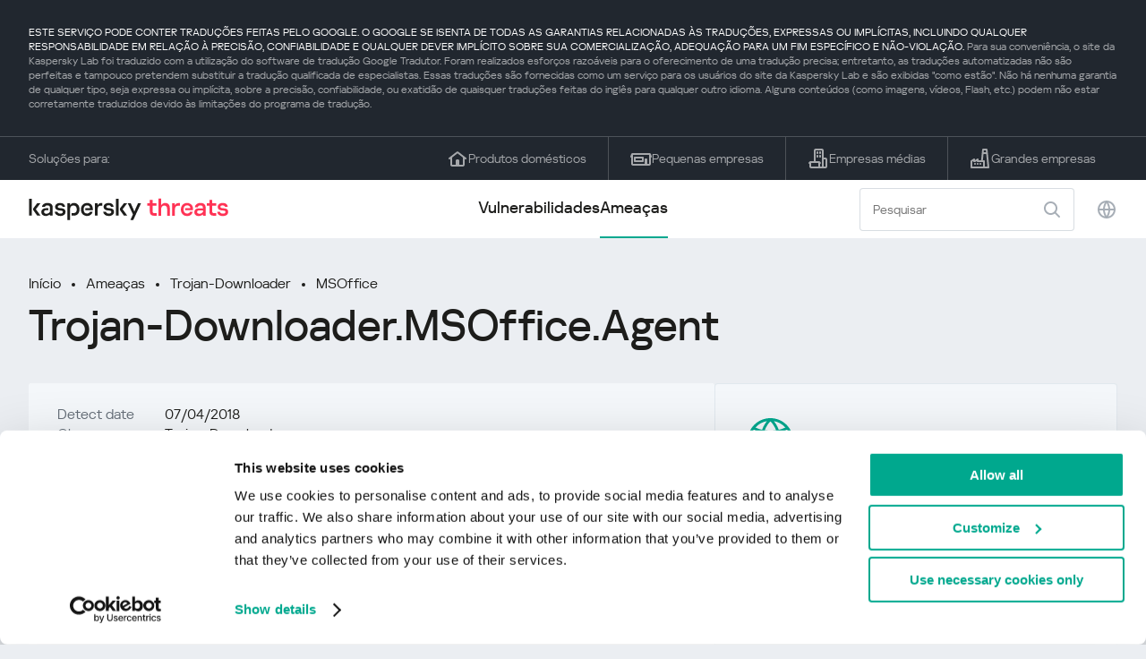

--- FILE ---
content_type: text/html; charset=UTF-8
request_url: https://threats.kaspersky.com/br/threat/Trojan-Downloader.MSOffice.Agent/
body_size: 8931
content:


<!DOCTYPE HTML>
<html lang="pt">
<head>
    <meta charset="UTF-8"/>
    <link rel="icon" type="image/svg+xml" href="https://threats.kaspersky.com/content/themes/kasthreat2/assets/frontend/images/favicon.ico">
    <link rel="stylesheet" crossorigin href="https://threats.kaspersky.com/content/themes/kasthreat2/assets/frontend/css/main.css">
    <link rel="stylesheet" crossorigin href="https://threats.kaspersky.com/content/themes/kasthreat2/assets/frontend/css/custom.css">
    <meta name="viewport" content="width=device-width, initial-scale=1.0"/>

    <title>Kaspersky Threats — Agent</title>

    <script type="module" crossorigin src="https://threats.kaspersky.com/content/themes/kasthreat2/assets/frontend/js/main.js"></script>

    <script type="module" crossorigin src="https://threats.kaspersky.com/content/themes/kasthreat2/assets/frontend/js/jquery-3.7.1.min.js"></script>
    <script type="module" crossorigin src="https://threats.kaspersky.com/content/themes/kasthreat2/assets/frontend/js/custom.js"></script>
    <script language="JavaScript" type="text/javascript" src="//media.kaspersky.com/tracking/omniture/s_code_single_suite.js"></script>
    
    <meta name='robots' content='max-image-preview:large' />
<link rel='stylesheet' id='redux-extendify-styles-css' href='https://threats.kaspersky.com/content/plugins/redux-framework/redux-core/assets/css/extendify-utilities.css' type='text/css' media='all' />
<link rel='stylesheet' id='ktn_style-css' href='https://threats.kaspersky.com/content/plugins/kav-threat-news/assets/css/style.css' type='text/css' media='all' />
<link rel="https://api.w.org/" href="https://threats.kaspersky.com/br/wp-json/" /><link rel="canonical" href="https://threats.kaspersky.com/br/threat/Trojan-Downloader.MSOffice.Agent/" />
<link rel='shortlink' href='https://threats.kaspersky.com/br/?p=8240' />
<link rel="alternate" type="application/json+oembed" href="https://threats.kaspersky.com/br/wp-json/oembed/1.0/embed?url=https%3A%2F%2Fthreats.kaspersky.com%2Fbr%2Fthreat%2FTrojan-Downloader.MSOffice.Agent%2F" />
<link rel="alternate" type="text/xml+oembed" href="https://threats.kaspersky.com/br/wp-json/oembed/1.0/embed?url=https%3A%2F%2Fthreats.kaspersky.com%2Fbr%2Fthreat%2FTrojan-Downloader.MSOffice.Agent%2F&#038;format=xml" />
<meta name="generator" content="Redux 4.4.1" />
    <!-- Google Tag Manager -->
    <script>
        (function(w,d,s,l,i){w[l]=w[l]||[];w[l].push({'gtm.start':
            new Date().getTime(),event:'gtm.js'});var f=d.getElementsByTagName(s)[0],
            j=d.createElement(s),dl=l!='dataLayer'?'&l='+l:'';j.async=true;j.src=
            '//www.googletagmanager.com/gtm.js?id='+i+dl;f.parentNode.insertBefore(j,f);
        })(window,document,'script','dataLayer','GTM-5CGZ3HG');
    </script>

<script>(function(w,d,s,l,i){w[l]=w[l]||[];w[l].push({'gtm.start': new Date().getTime(),event:'gtm.js'});var f=d.getElementsByTagName(s)[0], j=d.createElement(s),dl=l!='dataLayer'?'&l='+l:'';j.async=true;j.src= 'https://www.googletagmanager.com/gtm.js?id='+i+dl;f.parentNode.insertBefore(j,f); })(window,document,'script','dataLayer','GTM-WZ7LJ3');</script>
<!-- End Google Tag Manager -->
    <script>

    if (!window.kaspersky) {
        
        window.kaspersky = {};

        kaspersky.businessType = 'b2c';
        kaspersky.isStaging    = 0; 
        kaspersky.pageName     = 'Kaspersky Threats > Threats > Trojan-Downloader > Trojan-Downloader.MSOffice.Agent';
        kaspersky.pageType     = 'special project';
        kaspersky.platformName = 'Micro Site';
        kaspersky.siteLocale   = 'br';
    }

    
    window.ajax_url = 'https://threats.kaspersky.com/br/wp-admin/admin-ajax.php';

    </script>
</head>
<body>

<!-- Google Tag Manager (noscript) -->
<noscript>
        <iframe src="//www.googletagmanager.com/ns.html?id=GTM-5CGZ3HG" height="0" width="0" style="display: none; visibility: hidden;"></iframe>
    </noscript>
<noscript><iframe src="https://www.googletagmanager.com/ns.html?id=GTM-WZ7LJ3" height="0" width="0" style="display:none;visibility:hidden"></iframe></noscript>
<!-- End Google Tag Manager (noscript) -->
<section class="stripe">
    
        <div class="stripe__auto-translate">
        <div class="container">
            ESTE SERVIÇO PODE CONTER TRADUÇÕES FEITAS PELO GOOGLE. O GOOGLE SE ISENTA DE TODAS AS GARANTIAS RELACIONADAS ÀS TRADUÇÕES, EXPRESSAS OU IMPLÍCITAS, INCLUINDO QUALQUER RESPONSABILIDADE EM RELAÇÃO À PRECISÃO, CONFIABILIDADE E QUALQUER DEVER IMPLÍCITO SOBRE SUA COMERCIALIZAÇÃO, ADEQUAÇÃO PARA UM FIM ESPECÍFICO E NÃO-VIOLAÇÃO.
<span>Para sua conveniência, o site da Kaspersky Lab foi traduzido com a utilização do software de tradução Google Tradutor. Foram realizados esforços razoáveis para o oferecimento de uma tradução precisa; entretanto, as traduções automatizadas não são perfeitas e tampouco pretendem substituir a tradução qualificada de especialistas. Essas traduções são fornecidas como um serviço para os usuários do site da Kaspersky Lab e são exibidas "como estão". Não há nenhuma garantia de qualquer tipo, seja expressa ou implícita, sobre a precisão, confiabilidade, ou exatidão de quaisquer traduções feitas do inglês para qualquer outro idioma. Alguns conteúdos (como imagens, vídeos, Flash, etc.) podem não estar corretamente traduzidos devido às limitações do programa de tradução.</span>        </div>
    </div>
    
    <div class="container">
        <div class="stripe__inner">
            <div class="stripe__title">Soluções para:</div>
            <div class="stripe__list">
                <a href="https://www.kaspersky.com.br/home-security?icid=br_threatsheader_acq_ona_smm__onl_b2c_threats_prodmen_sm-team_______76746c6e23d221f3" class="stripe__item">
                    <i class="stripe__item-icon stripe__item-icon_home"></i>
                    <div class="stripe__item-text">Produtos domésticos</div>
                </a>
                <a href="https://www.kaspersky.com.br/small-business-security?icid=br_threatsheader_acq_ona_smm__onl_b2c_threats_prodmen_sm-team_______76746c6e23d221f3" class="stripe__item">
                    <i class="stripe__item-icon stripe__item-icon_small-business"></i>
                    <div class="stripe__item-text">Pequenas empresas</div>
                </a>
                <a href="https://www.kaspersky.com.br/small-to-medium-business-security?icid=br_threatsheader_acq_ona_smm__onl_b2c_threats_prodmen_sm-team_______76746c6e23d221f3" class="stripe__item">
                    <i class="stripe__item-icon stripe__item-icon_medium-business"></i>
                    <div class="stripe__item-text">Empresas médias</div>
                </a>
                <a href="https://www.kaspersky.com.br/enterprise-security?icid=br_threatsheader_acq_ona_smm__onl_b2c_threats_prodmen_sm-team_______76746c6e23d221f3" class="stripe__item">
                    <i class="stripe__item-icon stripe__item-icon_enterprize-business"></i>
                    <div class="stripe__item-text">Grandes empresas</div>
                </a>
            </div>
        </div>
    </div>
</section>

<header class="header">
    <div class="container">
        <div class="header__inner">
            <div class="header__left">
                <a class="header__logo" href="/br/" title="Home page"></a>
            </div>
            <div class="header__center">
                <div class="header__tabs">
                    <a href="/br/vulnerability/" class="header__tab ">Vulnerabilidades</a>
                    <a href="/br/threat/" class="header__tab  active">Ameaças</a>
                </div>
            </div>
            <div class="header__right">
                <label class="field field_search">
                    <input id="search" type="text" class="field__input" placeholder="Pesquisar" value="">
                    <i class="field__icon field__icon_search"></i>
                </label>
                <button class="header__globe" data-lang></button>
                <button class="header__search" data-modal-open="search"></button>
                <button class="header__menu" data-modal-open="mobile-menu"></button>

                <div class="header__lang-menu" data-lang-menu>
                    <ul class="header__lang-list">
                        <li class="header__lang-item">
                            <a href="https://threats.kaspersky.com/en/threat/Trojan-Downloader.MSOffice.Agent/" class="header__lang-link ">English</a>
                        </li>
                        <li class="header__lang-item">
                            <a href="https://threats.kaspersky.com/ru/threat/Trojan-Downloader.MSOffice.Agent/" class="header__lang-link ">Русский</a>
                        </li>
                        <li class="header__lang-item">
                            <a href="https://threats.kaspersky.com/ja/threat/Trojan-Downloader.MSOffice.Agent/" class="header__lang-link ">日本語</a>
                        </li>
                        <li class="header__lang-item">
                            <a href="https://threats.kaspersky.com/mx/threat/Trojan-Downloader.MSOffice.Agent/" class="header__lang-link ">LatAm</a>
                        </li>
                        <li class="header__lang-item">
                            <a href="https://threats.kaspersky.com/tr/threat/Trojan-Downloader.MSOffice.Agent/" class="header__lang-link ">Türk</a>
                        </li>
                        <li class="header__lang-item">
                            <a href="https://threats.kaspersky.com/br/threat/Trojan-Downloader.MSOffice.Agent/" class="header__lang-link  active">Brasileiro</a>
                        </li>
                        <li class="header__lang-item">
                            <a href="https://threats.kaspersky.com/fr/threat/Trojan-Downloader.MSOffice.Agent/" class="header__lang-link ">Français</a>
                        </li>
                        <li class="header__lang-item">
                            <a href="https://threats.kaspersky.com/cz/threat/Trojan-Downloader.MSOffice.Agent/" class="header__lang-link ">Český</a>
                        </li>
                        <li class="header__lang-item">
                            <a href="https://threats.kaspersky.com/de/threat/Trojan-Downloader.MSOffice.Agent/" class="header__lang-link ">Deutsch</a>
                        </li>
                    </ul>
                </div>
            </div>
        </div>
    </div>
</header>

                    <div class="page">                <div class="container">                <div class="page__header">            <div class="crumbs">                <div class="crumbs__list">                    <a href="https://threats.kaspersky.com/br/">Início</a>                    <a href="https://threats.kaspersky.com/br/threat/">Ameaças</a>                                            <a href="https://threats.kaspersky.com/br/class/trojan-downloader/">Trojan-Downloader</a>                                        <a href="https://threats.kaspersky.com/br/platform/msoffice/">MSOffice</a>                </div>            </div>            <div class="section-header">                <h1 class="title">Trojan-Downloader.MSOffice.Agent</h1>            </div>        </div>        <div class="page__inner">            <div class="page__body">                                <div class="content-header desktop">                    <div class="content-header__left">                                                    <div class="content-header__item">                                <div class="content-header__name">Detect date</div>                                <div class="content-header__value">07/04/2018</div>                            </div>                                                                            <div class="content-header__item">                                <div class="content-header__name">Classe</div>                                <div class="content-header__value">Trojan-Downloader</div>                            </div>                                                <div class="content-header__item">                            <div class="content-header__name">Plataforma</div>                            <div class="content-header__value">MSOffice</div>                        </div>                    </div>                </div>                                <div class="page__content">                    <div class="content">                                                    <h2>Classe principal: <a href="https://threats.kaspersky.com/br/class/trojware/">TrojWare</a></h2>                            Os cavalos de Tróia são programas mal-intencionados que executam ações que não são autorizadas pelo usuário: eles excluem, bloqueiam, modificam ou copiam dados e interrompem o desempenho de computadores ou redes de computadores. Ao contrário dos vírus e worms, as ameaças que se enquadram nessa categoria não conseguem fazer cópias de si mesmas ou se auto-replicar. Os cavalos de Tróia são classificados de acordo com o tipo de ação que executam em um computador infectado.                                                                            <h2>Classe: <a href="https://threats.kaspersky.com/br/class/trojan-downloader/">Trojan-Downloader</a></h2>                            Programas classificados como Trojan-Downloader baixam e instalam novas versões de programas mal-intencionados, incluindo Trojans e AdWare, em computadores vitimados. Uma vez baixados da Internet, os programas são iniciados ou incluídos em uma lista de programas que serão executados automaticamente quando o sistema operacional for inicializado. As informações sobre os nomes e locais dos programas baixados estão no código do Trojan ou são baixadas pelo cavalo de Tróia a partir de um recurso da Internet (geralmente uma página da Web). Esse tipo de programa malicioso é freqüentemente usado na infecção inicial de visitantes de sites que contêm exploits.                                                                            <h2>Plataforma: <a href="https://threats.kaspersky.com/br/platform/MSOffice/">MSOffice</a></h2>                            O Microsoft Office é um pacote multiplataforma de aplicativos de produtividade publicado pela Microsoft. Aplicativos do Office são compatíveis com vários tipos de arquivos e conteúdo.                                                <h2>Descrição</h2>                        Essa família consiste em documentos maliciosos do Microsoft Office que baixam e iniciam outros malwares. <br><h2> Os 10 principais países com a maioria dos usuários atacados (% do total de ataques) </h2><br><div align="normal"><br><br>                        <div class="top-10">                            <div class="top-10__row"><div class="top-10__num">1</div>
<div class="top-10__name"> Índia</div>
<div class="top-10__prc"> 5,33%</div></div><div class="top-10__row"><div class="top-10__num">2</div>
<div class="top-10__name"> Alemanha</div>
<div class="top-10__prc"> 5,16%</div></div><div class="top-10__row"><div class="top-10__num">3</div>
<div class="top-10__name"> Itália</div>
<div class="top-10__prc"> 4,64%</div></div><div class="top-10__row"><div class="top-10__num">4</div>
<div class="top-10__name"> Emirados Árabes Unidos</div>
<div class="top-10__prc"> 4,50%</div></div><div class="top-10__row"><div class="top-10__num">5</div>
<div class="top-10__name"> Federação Russa</div>
<div class="top-10__prc"> 3,91%</div></div><div class="top-10__row"><div class="top-10__num">6</div>
<div class="top-10__name"> Taiwan</div>
<div class="top-10__prc"> 3,82%</div></div><div class="top-10__row"><div class="top-10__num">7</div>
<div class="top-10__name"> Peru</div>
<div class="top-10__prc"> 3,73%</div></div><div class="top-10__row"><div class="top-10__num">8</div>
<div class="top-10__name"> Vietnã</div>
<div class="top-10__prc"> 3,60%</div></div><div class="top-10__row"><div class="top-10__num">9</div>
<div class="top-10__name"> Espanha</div>
<div class="top-10__prc"> 3,15%</div></div><div class="top-10__row"><div class="top-10__num">10</div>
<div class="top-10__name"> Canadá</div>
<div class="top-10__prc"> 3,14%</div></div></div>                         </div>                        <h2>Saiba mais</h2>                        <p>                            Descubra as estatísticas das vulnerabilidades que se espalham em sua região                            <a href="https://statistics.securelist.com/" target="_blank">statistics.securelist.com</a>                        </p>                        <div class="inaccuracy">                            <i class="inaccuracy__icon"></i>                            <div class="inaccuracy__text">                                Encontrou uma imprecisão na descrição desta vulnerabilidade? <span data-modal-open="inaccuracy" href="#">Avise-nos!</span>                            </div>                        </div>                    </div>                </div>                        </div>            <aside class="page__aside">                <div class="content-header mobile">                    <div class="content-header__left">                        <div class="content-header__item">                            <div class="content-header__name">Detect date</div>                            <div class="content-header__value">07/04/2018</div>                        </div>                        <div class="content-header__item">                                                            <div class="content-header__name">Classe</div>                                <div class="content-header__value">Trojan-Downloader</div>                                                    </div>                        <div class="content-header__item">                            <div class="content-header__name">Plataforma</div>                            <div class="content-header__value">MSOffice</div>                        </div>                    </div>                </div>                <section class="attacking-info desktop">                    <i class="attacking-info__icon"></i>                    <div class="attacking-info__text">Descubra as estatísticas das vulnerabilidades que se espalham em sua região:</div>                    <a href="https://statistics.securelist.com/" target="_blank"><button class="btn">Verifique minha região</button></a>                </section>            </aside>        </div>    </div>    <link rel='stylesheet' id='whp4014tw-bs4.css-css' href='https://threats.kaspersky.com/content/plugins/wp-security-hardening/modules/inc/assets/css/tw-bs4.css' type='text/css' media='all' />
<link rel='stylesheet' id='whp1803font-awesome.min.css-css' href='https://threats.kaspersky.com/content/plugins/wp-security-hardening/modules/inc/fa/css/font-awesome.min.css' type='text/css' media='all' />
<link rel='stylesheet' id='whp3923front.css-css' href='https://threats.kaspersky.com/content/plugins/wp-security-hardening/modules/css/front.css' type='text/css' media='all' />


    <section class="covers">
        <div class="container">
            <div class="covers__list">
                                    <div class="covers__item covers__item_black">
                        <div
                            class="covers__image covers__image_desktop"
                            style="background-image: url('https://threats.kaspersky.com/content/uploads/sites/7/2024/04/Calculator_Threats_688x300.jpeg')"
                        ></div>
                        <div
                            class="covers__image covers__image_mobile"
                            style="background-image: url('https://threats.kaspersky.com/content/uploads/sites/7/2024/04/Calculator_Threats_358x360.jpeg')"
                        ></div>
                        <div class="covers__inner">
                            <div class="covers__title">Kaspersky Next:</div>
                            <div class="covers__description">cibersegurança redefinida                            </div>
                            <a target="_blank" href="https://www.kaspersky.com.br/next?icid=br_KNext_acq_ona_smm__onl_b2b_threats_ban_sm-team___knext____e3d589b1d2cf3781">
                                <div class="btn btn_white">Saber mais</div>
                            </a>
                        </div>
                    </div>
                                                    <div class="covers__item covers__item_black">
                        <div
                            class="covers__image covers__image_desktop"
                            style="background-image: url('https://threats.kaspersky.com/content/uploads/sites/7/2024/04/DL_Threats_688x300.jpeg')"
                        ></div>
                        <div
                            class="covers__image covers__image_mobile"
                            style="background-image: url('https://threats.kaspersky.com/content/uploads/sites/7/2024/04/DL_Threats_358x360.jpeg')"
                        ></div>
                        <div class="covers__inner">
                            <div class="covers__title">Novo Kaspersky! </div>
                            <div class="covers__description">Sua vida dgital merece proteção completa!                            </div>
                            <a target="_blank" href="https://www.kaspersky.com.br/premium?icid=br_threatsplacehold_acq_ona_smm__onl_b2c_threats_ban_sm-team___kprem____d80ab588f27478f4">
                                <div class="btn btn_white">Saber mais</div>
                            </a>
                        </div>
                    </div>
                            </div>
        </div>
    </section>

    <section class="related-articles">
        <div class="container">
            <div class="section-header">
                <div class="title">Related articles</div>
            </div>
            <div class="related-articles__inner">
                
<div class="related-articles__item">
    <div class="related-articles__img" style="background-image: url(https://media.kasperskycontenthub.com/wp-content/uploads/sites/43/2025/12/24125431/SL-HoneyMyte-featured-02-150x150.png)"></div>
    <div class="related-articles__content">
        <div class="related-articles__info">
            <div class="related-articles__date">29 December 2025</div>
            <div class="related-articles__category">Securelist</div>
        </div>
        <div class="related-articles__title">
            <a href="https://securelist.com/honeymyte-kernel-mode-rootkit/118590/?utm_source=threats.kaspersky.com&utm_medium=blog&utm_campaign=news_block" target="_blank">The HoneyMyte APT evolves with a kernel-mode rootkit and a ToneShell backdoor</a>
        </div>
    </div>
</div>

<div class="related-articles__item">
    <div class="related-articles__img" style="background-image: url(https://media.kasperskycontenthub.com/wp-content/uploads/sites/43/2025/12/25095356/SL-industrial-threats-q3-2025-featured-scaled-1-150x150.jpg)"></div>
    <div class="related-articles__content">
        <div class="related-articles__info">
            <div class="related-articles__date">25 December 2025</div>
            <div class="related-articles__category">Securelist</div>
        </div>
        <div class="related-articles__title">
            <a href="https://securelist.com/industrial-threat-report-q3-2025/118602/?utm_source=threats.kaspersky.com&utm_medium=blog&utm_campaign=news_block" target="_blank">Threat landscape for industrial automation systems in Q3 2025</a>
        </div>
    </div>
</div>

<div class="related-articles__item">
    <div class="related-articles__img" style="background-image: url(https://media.kasperskycontenthub.com/wp-content/uploads/sites/43/2025/12/23141224/evasive-panda-featured-image-150x150.jpg)"></div>
    <div class="related-articles__content">
        <div class="related-articles__info">
            <div class="related-articles__date">24 December 2025</div>
            <div class="related-articles__category">Securelist</div>
        </div>
        <div class="related-articles__title">
            <a href="https://securelist.com/evasive-panda-apt/118576/?utm_source=threats.kaspersky.com&utm_medium=blog&utm_campaign=news_block" target="_blank">Evasive Panda APT poisons DNS requests to deliver MgBot</a>
        </div>
    </div>
</div>

<div class="related-articles__item">
    <div class="related-articles__img" style="background-image: url(https://media.kasperskycontenthub.com/wp-content/uploads/sites/43/2025/12/23081950/SL-SIEM-effectiveness-assessment-featured-150x150.jpg)"></div>
    <div class="related-articles__content">
        <div class="related-articles__info">
            <div class="related-articles__date">23 December 2025</div>
            <div class="related-articles__category">Securelist</div>
        </div>
        <div class="related-articles__title">
            <a href="https://securelist.com/siem-effectiveness-assessment/118560/?utm_source=threats.kaspersky.com&utm_medium=blog&utm_campaign=news_block" target="_blank">Assessing SIEM effectiveness</a>
        </div>
    </div>
</div>

<div class="related-articles__item">
    <div class="related-articles__img" style="background-image: url(https://media.kasperskycontenthub.com/wp-content/uploads/sites/43/2025/12/23073836/SL-Webrat-featured-150x150.jpg)"></div>
    <div class="related-articles__content">
        <div class="related-articles__info">
            <div class="related-articles__date">23 December 2025</div>
            <div class="related-articles__category">Securelist</div>
        </div>
        <div class="related-articles__title">
            <a href="https://securelist.com/webrat-distributed-via-github/118555/?utm_source=threats.kaspersky.com&utm_medium=blog&utm_campaign=news_block" target="_blank">From cheats to exploits: Webrat spreading via GitHub</a>
        </div>
    </div>
</div>

<div class="related-articles__item">
    <div class="related-articles__img" style="background-image: url(https://media.kasperskycontenthub.com/wp-content/uploads/sites/43/2025/12/19081742/cloud-atlas-h1-2025-featured-image-150x150.jpg)"></div>
    <div class="related-articles__content">
        <div class="related-articles__info">
            <div class="related-articles__date">19 December 2025</div>
            <div class="related-articles__category">Securelist</div>
        </div>
        <div class="related-articles__title">
            <a href="https://securelist.com/cloud-atlas-h1-2025-campaign/118517/?utm_source=threats.kaspersky.com&utm_medium=blog&utm_campaign=news_block" target="_blank">Cloud Atlas activity in the first half of 2025: what changed</a>
        </div>
    </div>
</div>
                
            </div>
        </div>
    </section>

    <div class="modal-search" data-modal="search">
        <div class="modal-search__overlay"></div>
        <div class="modal-search__inner">
            <label class="field field_page-search">
                <input type="text" class="field__input" placeholder="Search" value="">
                <i class="field__icon field__icon_search"></i>
            </label>
            <button class="modal-search__close" data-modal-close></button>
        </div>
    </div>
</div>

<footer class="footer">
    <div class="container">
        <div class="footer__inner">
            <div class="section-header">
                <div class="title">Soluções para</div>
            </div>
            <div class="footer-solutions">
                
                <div class="footer-solutions__item" onclick="window.open('https://www.kaspersky.com.br/home-security?icid=br_threatsheader_acq_ona_smm__onl_b2c_threats_prodmen_sm-team_______76746c6e23d221f3')">
                    <div class="footer-solutions__content">
                        <div class="footer-solutions__title">Produtos domésticos</div>
                        <div class="footer-solutions__description">Para sua casa</div>
                    </div>
                    <i class="footer-solutions__icon footer-solutions__icon_home"></i>
                </div>

                
                <div class="footer-solutions__item" onclick="window.open('https://www.kaspersky.com.br/small-business-security?icid=br_threatsheader_acq_ona_smm__onl_b2c_threats_prodmen_sm-team_______76746c6e23d221f3')">
                    <div class="footer-solutions__content">
                        <div class="footer-solutions__title">Pequenas empresas</div>
                        <div class="footer-solutions__description">1 a 49 funcionários</div>
                    </div>
                    <i class="footer-solutions__icon footer-solutions__icon_small-business"></i>
                </div>
                
                <div class="footer-solutions__item" onclick="window.open('https://www.kaspersky.com.br/small-to-medium-business-security?icid=br_threatsheader_acq_ona_smm__onl_b2c_threats_prodmen_sm-team_______76746c6e23d221f3')">
                    <div class="footer-solutions__content">
                        <div class="footer-solutions__title">Empresas médias</div>
                        <div class="footer-solutions__description">de 50 a 999 funcionários</div>
                    </div>
                    <i class="footer-solutions__icon footer-solutions__icon_medium-business"></i>
                </div>
                
                <div class="footer-solutions__item" onclick="window.open('https://www.kaspersky.com.br/enterprise-security?icid=br_threatsheader_acq_ona_smm__onl_b2c_threats_prodmen_sm-team_______76746c6e23d221f3')">
                    <div class="footer-solutions__content">
                        <div class="footer-solutions__title">Grandes empresas</div>
                        <div class="footer-solutions__description">mais de 1000 funcionários</div>
                    </div>
                    <i class="footer-solutions__icon footer-solutions__icon_enterprize-business"></i>
                </div>
            </div>
            
            <div class="lets-us-know">
                <div class="lets-us-know__content" data-modal-open="found-threat">
                    <i class="lets-us-know__icon"></i>
                    <div class="lets-us-know__text">
                        Encontrou uma nova Ameaça ou Vulnerabilidade?                    </div>
                </div>
                <div class="btn" data-modal-open="found-threat">Avise-nos!</div>
            </div>
            
            <div class="footer__bottom">
                <div class="footer__copy">©2026 AO&nbsp;Kaspersky&nbsp;Lab</div>
                <nav class="footer__links">
                    <a href="https://www.kaspersky.com.br/web-privacy-policy?icid=br_threats_acq_ona_smm__onl_b2c_threats_footer_sm-team_______cc9eb24611fee137" class="footer__link" target="_blank">Política de privacidade</a>
                                            <a class="footer__link" href="javascript: void(0);" onclick="javascript: Cookiebot.renew()" xmlns="http://www.w3.org/1999/xhtml">Cookies</a>
                                        <!-- <a href="/#" class="footer__link">Anti-Corruption Policy</a>
                    <a href="/#" class="footer__link">License Agreement B2C</a>
                    <a href="/#" class="footer__link">License Agreement B2B</a> -->
                </nav>
            </div>
        </div>
    </div>
</footer>

<section class="modal" data-modal="inaccuracy">
    <div class="modal__wrap">
        <div class="modal__overlay"></div>
        <div class="modal__inner">
                <form action="/url" data-form class="modal__form">
                    <div class="modal__title">Encontrou uma imprecisão na descrição desta vulnerabilidade?</div>
                    <!-- <textarea
                        name="message"
                        cols="30"
                        rows="5"
                        class="modal__textarea"
                        placeholder="Your message"
                    ></textarea>
                    <div class="modal__capture" style="background: #eee; width: 300px; height: 76px">
                        capture
                    </div>
                    <button class="btn">Send message</button> -->
                    <div class="modal__text">
                        Se você encontrou uma nova Ameaça ou Vulnerabilidade, por favor, nos avise por e-mail:                        <br>
                        <a href="mailto:newvirus@kaspersky.com">newvirus@kaspersky.com</a>
                    </div>
                    <button class="btn" data-modal-close>Está claro</button>
                </form>
            
                <i class="modal__close" data-modal-close></i>
        </div>
    </div>
</section>

<section class="modal" data-modal="found-threat">
    <div class="modal__wrap">
        <div class="modal__overlay"></div>
        <div class="modal__inner">
                <div class="modal__title">Encontrou uma nova Ameaça ou Vulnerabilidade?</div>
                <div class="modal__text">
                    Se você encontrou uma nova Ameaça ou Vulnerabilidade, por favor, nos avise por e-mail:                    <br>
                    <a href="mailto:newvirus@kaspersky.com">newvirus@kaspersky.com</a>
                </div>
                <button class="btn btn-close" data-modal-close>Está claro</button>
            
                <i class="modal__close" data-modal-close></i>
        </div>
    </div>
</section>

<section class="modal" data-modal="mobile-menu">
    <div class="modal__wrap">
        <div class="modal__overlay"></div>
        <div class="modal__inner">
                <nav class="menu">
                    <div class="menu__list">
                        <a href="https://threats.kaspersky.com/br/vulnerability/" class="menu__item">Vulnerabilidades</a>
                        <a href="https://threats.kaspersky.com/br/vendor/" class="menu__item">Fornecedores</a>
                        <a href="https://threats.kaspersky.com/br/product/" class="menu__item">Produtos</a>
                        <a href="https://threats.kaspersky.com/br/threat/" class="menu__item">Ameaças</a>
                    </div>
                </nav>
                
                <button class="lang" data-modal-close="mobile-menu" data-modal-open="mobile-lang">
                    <i class="lang__icon"></i>
                    <span class="lang__text">Eng</span>
                </button>
                
                <div class="modal-bottom">
                    <div class="modal-bottom__title">Soluções para</div>
                    <div class="modal-bottom__list">
                        <a href="https://www.kaspersky.com.br/home-security?icid=br_threatsheader_acq_ona_smm__onl_b2c_threats_prodmen_sm-team_______76746c6e23d221f3" class="modal-bottom__item">
                            <i class="modal-bottom__item-icon modal-bottom__item-icon_home"></i>
                            <div class="modal-bottom__item-text">Produtos domésticos</div>
                        </a>
                        <a href="https://www.kaspersky.com.br/small-business-security?icid=br_threatsheader_acq_ona_smm__onl_b2c_threats_prodmen_sm-team_______76746c6e23d221f3" class="modal-bottom__item">
                            <i class="modal-bottom__item-icon modal-bottom__item-icon_small-business"></i>
                            <div class="modal-bottom__item-text">Pequenas empresas</span></div>
                        </a>
                        <a href="https://www.kaspersky.com.br/small-to-medium-business-security?icid=br_threatsheader_acq_ona_smm__onl_b2c_threats_prodmen_sm-team_______76746c6e23d221f3" class="modal-bottom__item">
                            <i class="modal-bottom__item-icon modal-bottom__item-icon_medium-business"></i>
                            <div class="modal-bottom__item-text">Empresas médias</div>
                        </a>
                        <a href="https://www.kaspersky.com.br/enterprise-security?icid=br_threatsheader_acq_ona_smm__onl_b2c_threats_prodmen_sm-team_______76746c6e23d221f3" class="modal-bottom__item">
                            <i class="modal-bottom__item-icon modal-bottom__item-icon_enterprize-business"></i>
                            <div class="modal-bottom__item-text">Grandes empresas</div>
                        </a>
                    </div>
                </div>
            
                <i class="modal__close" data-modal-close></i>
        </div>
    </div>
</section>

<section class="modal" data-modal="mobile-lang">
    <div class="modal__wrap">
        <div class="modal__overlay"></div>
        <div class="modal__inner">
                <div class="modal__back" data-modal-close="mobile-lang" data-modal-open="mobile-menu">
                    <i class="modal__back-icon"></i>
                    <div class="modal__back-text">Select language</div>
                </div>
                <nav class="menu">
                    <div class="menu__list">
                        <a href="https://threats.kaspersky.com/en/threat/Trojan-Downloader.MSOffice.Agent/" class="menu__item ">English</a>
                            <a href="https://threats.kaspersky.com/ru/threat/Trojan-Downloader.MSOffice.Agent/" class="menu__item ">Русский</a>
                            <a href="https://threats.kaspersky.com/ja/threat/Trojan-Downloader.MSOffice.Agent/" class="menu__item ">日本語</a>
                            <a href="https://threats.kaspersky.com/mx/threat/Trojan-Downloader.MSOffice.Agent/" class="menu__item ">LatAm</a>
                            <a href="https://threats.kaspersky.com/tr/threat/Trojan-Downloader.MSOffice.Agent/" class="menu__item ">Türk</a>
                            <a href="https://threats.kaspersky.com/br/threat/Trojan-Downloader.MSOffice.Agent/" class="menu__item  active">Brasileiro</a>
                            <a href="https://threats.kaspersky.com/fr/threat/Trojan-Downloader.MSOffice.Agent/" class="menu__item ">Français</a>
                            <a href="https://threats.kaspersky.com/cz/threat/Trojan-Downloader.MSOffice.Agent/" class="menu__item ">Český</a>
                            <a href="https://threats.kaspersky.com/de/threat/Trojan-Downloader.MSOffice.Agent/" class="menu__item ">Deutsch</a>
                    </div>
                </nav>

            
            
        </div>
    </div>
</section>

<section class="modal" data-modal="mobile-filters">
    <div class="modal__wrap">
        <div class="modal__overlay"></div>
        <div class="modal__inner">
                <div class="filters">
                    <!-- <div class="filters__title">Severity level</div>
                    <div class="filters__list">
                        <div class="filters__item">
                            Critical
                            <label class="checkbox ">
                                <input type="checkbox" class="checkbox__input" >
                                <span class="checkbox__box"></span>
                            </label>
                        </div>
                        <div class="filters__item">
                            High
                            <label class="checkbox ">
                                <input type="checkbox" class="checkbox__input" checked>
                                <span class="checkbox__box"></span>
                            </label>
                        </div>
                        <div class="filters__item">
                            Warning
                            <label class="checkbox error">
                                <input type="checkbox" class="checkbox__input" >
                                <span class="checkbox__box"></span>
                            </label>
                        </div>
                    </div> -->
                    <div class="filters__title">Sorting</div>

                    
                    
                        <div class="filters__list">
                                                    <div class="filters__item">
                                Ameaça                                <div class="sort-list">
                                    <button class="sort sort_asc" filter-data='title ASC'></button>
                                    <button class="sort sort_desk" filter-data='title DESC'></button>
                                </div>
                            </div>
                                                </div>

                                    </div>

                <button class="btn btn-confirm">Confirm</button>
                <i class="modal__close"></i>
                <!-- <button class="btn btn-confirm" data-modal-open="filters-save">Confirm</button> -->
                <!--<section class="modal__error">You must select at least one severity level</section>-->
                <!-- <i class="modal__close" data-modal-close></i> -->

        </div>
    </div>
</section>

<div class="filters-save" data-modal="filters-save">
    <div class="filters-save__overlay"></div>
    <div class="filters-save__close" data-modal-close></div>
    <div class="filters-save__inner">
        <div class="filters-save__text">Confirm changes?</div>
        <div class="filters-save__bottom">
            <button class="btn btn-yes">Yes</button>
            <button class="btn btn_grey btn-no">No</button>
        </div>
    </div>
</div>
<div class="toast" data-toast>
    <div class="toast__inner">
        <i class="toast__icon"></i>
        <div class="toast__text">Your message has been sent successfully.</div>
    </div>
</div>

</body>
</html>

